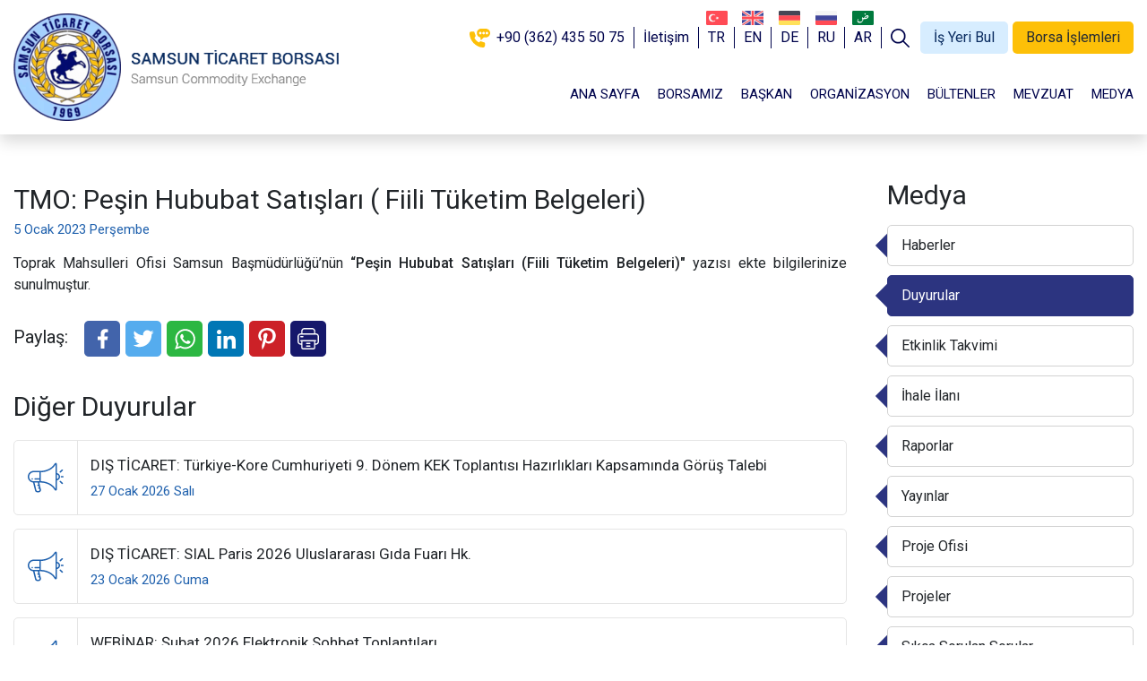

--- FILE ---
content_type: text/html; Charset=utf-8
request_url: https://www.samsuntb.org.tr/duyuru/tmo-pesin-hububat-satislari-fiili-tuketim-belgeleri-26252/
body_size: 32700
content:

<!DOCTYPE HTML>
<html>
<head>
<meta http-equiv="X-UA-Compatible" content="IE=edge" />
<meta name="viewport" content="width=device-width, initial-scale=1.0, user-scalable=1.0, minimum-scale=1.0, maximum-scale=1.0">
<meta property="shareaholic:site_name" content="T.C. Samsun Ticaret Borsası" />
<meta name="dcterms.audience" content="KA İnternet Bilişim Teknolojileri Tic. Ltd. Şti." />
<meta name="Author" content="T.C. Samsun Ticaret Borsası" />
<meta name="Robots" content="All" />
<meta name="Revisit-After" content="1 days" />
<title>TMO: Peşin Hububat Satışları ( Fiili Tüketim Belgeleri)</title>
<meta charset="utf-8" />
<meta name="Keywords" content="samsun, 19 mayıs, alaçam, asarcık, atakum, ayvacık, bafra, canik, çarşamba, havza, ilkadım, kavak, ladik, salıpazarı, tekkeköy, terme, vezirköprü, yakakent, belediye, büyükşehir, samsun büyükşehir belediyesi, karadeniz," />
<meta name="description" content="1929 yılında Ticaret ve Zahire Borsası adı altında Vali Kazım Paşa Kazım İnanç:1881 Diyarbakır- 21 Eylül 1938 Ankara; Harp Akademisinden mezun olmuştur."/>
<meta property="og:title" content="TMO: Peşin Hububat Satışları ( Fiili Tüketim Belgeleri)" />
<meta property="og:description" content="1929 yılında Ticaret ve Zahire Borsası adı altında Vali Kazım Paşa Kazım İnanç:1881 Diyarbakır- 21 Eylül 1938 Ankara; Harp Akademisinden mezun olmuştur."/>
<meta property="og:url" content="https://www.samsuntb.org.tr/duyuru/tmo-pesin-hububat-satislari-fiili-tuketim-belgeleri-26252/">
<meta property="og:site_name" content="T.C. Samsun Ticaret Borsası" />
<meta property="og:type" content="website">
<meta property="og:locale:alternate" content="tr_TR" />
<meta property="og:image" content="https://www.samsuntb.org.tr/images/paylas.jpg" />
<link rel="image_src" type="image/jpeg" href="https://www.samsuntb.org.tr/images/paylas.jpg" />
<meta name="twitter:card" content="summary_large_image">
<meta name="twitter:url" content="https://www.samsuntb.org.tr/duyuru/tmo-pesin-hububat-satislari-fiili-tuketim-belgeleri-26252/">
<meta name="twitter:site" content="@samsuntb">
<meta name="twitter:creator" content="@samsuntb">
<meta name="twitter:title" content="TMO: Peşin Hububat Satışları ( Fiili Tüketim Belgeleri)">
<meta name="twitter:description" content="1929 yılında Ticaret ve Zahire Borsası adı altında Vali Kazım Paşa Kazım İnanç:1881 Diyarbakır- 21 Eylül 1938 Ankara; Harp Akademisinden mezun olmuştur."/>
<meta name="twitter:image" content="https://www.samsuntb.org.tr/images/paylas.jpg" />
<meta name="twitter:image:src" content="https://www.samsuntb.org.tr/images/paylas.jpg" />
<meta name="twitter:domain" content="www.samsuntb.org.tr">
<link rel="shortcut icon" href="https://www.samsuntb.org.tr/favicon.ico" type="image/x-icon" />
<link rel="icon" href="https://www.samsuntb.org.tr/favicon.ico" type="image/x-icon" />
<link rel="apple-touch-icon" type="image/png" href="https://www.samsuntb.org.tr/images/icon.png"/>
<meta name="apple-mobile-web-app-capable" content="yes" />
<meta name="apple-mobile-web-app-status-bar-style" content="black" />
<meta name="mobile-web-app-capable" content="yes">
<link rel="shortcut icon" sizes="16x16" href="https://www.samsuntb.org.tr/images/icon-16x16.png">
<link rel="shortcut icon" sizes="196x196" href="https://www.samsuntb.org.tr/images/icon-192x192.png">
<link rel="apple-touch-icon-precomposed" href="https://www.samsuntb.org.tr/images/icon-152x152.png">
<meta name="format-detection" content="telephone=no" />
<link rel="canonical" href="https://www.samsuntb.org.tr/duyuru/tmo-pesin-hububat-satislari-fiili-tuketim-belgeleri-26252/" />
<link rel="amphtml" href="https://www.samsuntb.org.tr/duyuru/tmo-pesin-hububat-satislari-fiili-tuketim-belgeleri-26252/" />
<link href="https://www.samsuntb.org.tr/duyuru/tmo-pesin-hububat-satislari-fiili-tuketim-belgeleri-26252/" hreflang="tr" rel="alternate"/>
<link href="https://www.samsuntb.org.tr/rss/" rel="alternate" title="www.samsuntb.org.tr" type="application/rss+xml" />
<li style="display:none" id="google_translate_element2"></li>
<script type="text/javascript" src="//translate.google.com/translate_a/element.js?cb=googleTranslateElementInit2"></script>
<link rel="stylesheet" href="https://www.samsuntb.org.tr/bootstrap.min.css">
<link rel="stylesheet" href="https://www.samsuntb.org.tr/style.css?v=87324">
<script async src="https://www.googletagmanager.com/gtag/js?id=UA-87705669-1"></script>
<script>
  window.dataLayer = window.dataLayer || [];
  function gtag(){dataLayer.push(arguments);}
  gtag('js', new Date());
  gtag('config', 'UA-87705669-1');
</script>
</head>
<body>
	<div class="header">
		<div class="container">
			<div class="navbar">
				<div class="top">
					<a href="tel:+90 (362) 435 50 75 "><svg xmlns="http://www.w3.org/2000/svg" viewBox="0 0 21 19"><g><path d="M 9.678 4.4642 C 9.678 3.7281 10.2576 3.1313 10.9726 3.1313 C 11.6875 3.1313 12.2671 3.7281 12.2671 4.4642 C 12.2671 5.2006 11.6875 5.7974 10.9726 5.7974 C 10.2576 5.7974 9.678 5.2006 9.678 4.4642 ZM 13.048 4.4642 C 13.048 3.7281 13.6276 3.1313 14.3425 3.1313 C 15.0575 3.1313 15.637 3.7281 15.637 4.4642 C 15.637 5.2006 15.0575 5.7974 14.3425 5.7974 C 13.6276 5.7974 13.048 5.2006 13.048 4.4642 ZM 16.4179 4.4642 C 16.4179 3.7281 16.9974 3.1313 17.7123 3.1313 C 18.4272 3.1313 19.0068 3.7281 19.0068 4.4642 C 19.0068 5.2006 18.4272 5.7974 17.7123 5.7974 C 16.9974 5.7974 16.4179 5.2006 16.4179 4.4642 ZM 17.0137 0 L 11.3425 0 C 11.1369 0.0424 10.9315 0.0847 10.7672 0.0847 C 9.4931 0.1692 7.5617 2.1582 7.5207 3.4275 C 7.5207 3.5968 7.4794 3.7661 7.4383 3.9354 L 7.4383 4.9087 C 7.4383 4.9934 7.4794 5.2896 7.5207 5.4589 C 7.5617 5.6703 7.6849 5.882 7.726 6.0936 C 8.0959 7.4476 10.0685 8.8018 11.1369 8.8018 L 11.1369 10.9176 C 11.1369 11.1292 11.4659 11.3832 11.7123 11.3832 C 12.2466 11.3832 14.2602 9.0134 14.4658 8.8441 L 17.0959 8.8441 C 17.2193 8.8441 17.9178 8.6324 18.2877 8.5056 C 20.178 7.7438 21 5.882 21 4.4008 C 21 2.3696 19.6438 0.3385 17.0137 0 ZM 4.3561 2.9199 L 1.6028 2.9199 C 0.9864 2.8776 0.0411 3.7661 0 4.4855 L 0 5.5857 C 0 5.6703 0.1645 7.0245 0.3287 7.7438 C 1.9726 14.5145 8.3835 19 13.5617 19 C 14.4658 19 15.2054 18.7885 15.6576 17.3496 L 15.6576 14.4299 C 15.6576 14.2606 15.3287 14.0066 15.3287 14.0066 C 14.0136 13.5411 11.4659 12.6948 11.3835 12.6948 C 10.9726 12.6948 9.5341 13.8798 9.4521 13.8798 C 9.3288 13.8798 9.2054 13.7104 9.1233 13.6681 C 7.8904 13.0333 6.0411 11.1715 5.3424 9.9443 C 5.2603 9.7327 5.0138 9.3942 5.0138 9.3096 C 5.0138 9.1827 6.1644 7.7015 6.1644 7.3207 C 6.1644 7.1937 5.6302 5.3741 5.2603 4.4855 C 5.0138 3.9354 5.137 3.0891 4.3561 2.9199 Z"/></g></svg>+90 (362) 435 50 75 </a>
					<a href="https://www.samsuntb.org.tr/iletisim/">İletişim</a>
					<a href="javascript:void(0);" onclick="doGTranslate('tr|tr');jQuery('div.switcher div.selected a').html(jQuery(this).html());return false;" title="Türkçe" class="tr nturl selected">TR</a>
					<a href="javascript:void(0);" onclick="doGTranslate('tr|en');jQuery('div.switcher div.selected a').html(jQuery(this).html());return false;" title="English" class="en nturl">EN</a>
					<a href="javascript:void(0);" onclick="doGTranslate('tr|de');jQuery('div.switcher div.selected a').html(jQuery(this).html());return false;" title="German" class="de nturl">DE</a>
					<a href="javascript:void(0);" onclick="doGTranslate('tr|ru');jQuery('div.switcher div.selected a').html(jQuery(this).html());return false;" title="Russian" class="ru nturl">RU</a>
					<a href="javascript:void(0);" onclick="doGTranslate('tr|ar');jQuery('div.switcher div.selected a').html(jQuery(this).html());return false;" title="Arabic" class="ar nturl">AR</a>
					<a href="javascript:void(0);" class="search-button" data-toggle="modal" data-target="#Search"><svg xmlns="http://www.w3.org/2000/svg" viewBox="0 0 512.005 512.005"><g><g><path d="M505.749,475.587l-145.6-145.6c28.203-34.837,45.184-79.104,45.184-127.317c0-111.744-90.923-202.667-202.667-202.667 S0,90.925,0,202.669s90.923,202.667,202.667,202.667c48.213,0,92.48-16.981,127.317-45.184l145.6,145.6 c4.16,4.16,9.621,6.251,15.083,6.251s10.923-2.091,15.083-6.251C514.091,497.411,514.091,483.928,505.749,475.587z M202.667,362.669c-88.235,0-160-71.765-160-160s71.765-160,160-160s160,71.765,160,160S290.901,362.669,202.667,362.669z"/></g></g></svg></a>
					<a href="https://www.samsuntb.org.tr/is-yeri-bul/" class="is-yeri-bul">İş Yeri Bul</a>
					<a href="javascript:void(0);" class="borsa-islemleri" data-toggle="collapse" data-target="#Islemler" aria-expanded="false" aria-controls="Islemler">Borsa İşlemleri</a>
				</div>
				<div class="logo"><a href="https://www.samsuntb.org.tr/" title="T.C. Samsun Ticaret Borsası"></a></div>
				<div class="menu collapse" id="Menu">
					<ul>
						<li><a href="https://www.samsuntb.org.tr//" title="Ana Sayfa">ANA SAYFA</a></li><li class="dropdown"><a href="https://www.samsuntb.org.tr/borsamiz/" title="Borsamız">BORSAMIZ</a><div class="dropdown-content collapse" id="borsamiz" aria-labelledby="borsamiz" data-parent="#Menu"><a href="https://www.samsuntb.org.tr/borsamiz/borsa/" title="Borsa">Borsa</a><a href="https://www.samsuntb.org.tr/borsamiz/politikamiz/" title="Politikamız">Politikamız</a><a href="https://www.samsuntb.org.tr/borsamiz/vizyonumuz/" title="Vizyonumuz">Vizyonumuz</a><a href="https://www.samsuntb.org.tr/borsamiz/misyonumuz/" title="Misyonumuz">Misyonumuz</a><a href="https://www.samsuntb.org.tr/borsamiz/ilkelerimiz/" title="İlkelerimiz">İlkelerimiz</a><a href="https://www.samsuntb.org.tr/borsamiz/kotasyon-listemiz/" title="Kotasyon Listemiz">Kotasyon Listemiz</a><a href="https://www.samsuntb.org.tr/borsamiz/fire-ve-zaiyat-listesi/" title="Fire ve Zaiyat Listesi">Fire ve Zaiyat Listesi</a><a href="https://www.samsuntb.org.tr/borsamiz/belgelerimiz/" title="Belgelerimiz">Belgelerimiz</a><a href="https://www.samsuntb.org.tr/borsamiz/istirakler/" title="İştirakler">İştirakler</a><a href="https://www.samsuntb.org.tr/borsamiz/tanitim-filmleri/" title="Tanıtım Filmleri">Tanıtım Filmleri</a></div><button type="button" data-toggle="collapse" data-target="#borsamiz" aria-expanded="false" aria-controls="borsamiz"><span></span></button></li><li class="dropdown"><a href="https://www.samsuntb.org.tr/baskan/" title="Başkan">BAŞKAN</a><div class="dropdown-content collapse" id="baskan" aria-labelledby="baskan" data-parent="#Menu"><a href="https://www.samsuntb.org.tr/baskan/baskanin-mesaji/" title="Başkanın Mesajı">Başkanın Mesajı</a><a href="https://www.samsuntb.org.tr/baskan/sinan-cakir-kimdir/" title="Sinan Çakır Kimdir?">Sinan Çakır Kimdir?</a><a href="https://www.samsuntb.org.tr/baskana-mesaj/" title="Başkana Mesaj">Başkana Mesaj</a></div><button type="button" data-toggle="collapse" data-target="#baskan" aria-expanded="false" aria-controls="baskan"><span></span></button></li><li class="dropdown"><a href="https://www.samsuntb.org.tr/organizasyon/" title="Organizasyon">ORGANİZASYON</a><div class="dropdown-content collapse" id="organizasyon" aria-labelledby="organizasyon" data-parent="#Menu"><a href="https://www.samsuntb.org.tr/organizasyon/meclis-uyeleri/" title="Meclis Üyeleri">Meclis Üyeleri</a><a href="https://www.samsuntb.org.tr/organizasyon/yonetim-kurulu/" title="Yönetim Kurulu">Yönetim Kurulu</a><a href="https://www.samsuntb.org.tr/organizasyon/disiplin-kurulu/" title="Disiplin Kurulu">Disiplin Kurulu</a><a href="https://www.samsuntb.org.tr/organizasyon/genel-sekreterlik/" title="Genel Sekreterlik">Genel Sekreterlik</a><a href="https://www.samsuntb.org.tr/organizasyon/organizasyon-semasi/" title="Organizasyon Şeması">Organizasyon Şeması</a></div><button type="button" data-toggle="collapse" data-target="#organizasyon" aria-expanded="false" aria-controls="organizasyon"><span></span></button></li><li class="dropdown"><a href="https://www.samsuntb.org.tr/bultenler/" title="Bültenler">BÜLTENLER</a><div class="dropdown-content collapse" id="bultenler" aria-labelledby="bultenler" data-parent="#Menu"><a href="https://www.samsuntb.org.tr/bultenler/e-bulten/" title="E-Bülten">E-Bülten</a><a href="https://www.samsuntb.org.tr/piyasa-verileri/" target="_blank" title="Piyasa Verileri">Piyasa Verileri</a><a href="https://www.samsuntb.org.tr/bultenler/gunluk-bultenler/" title="Günlük Bültenler">Günlük Bültenler</a><a href="https://www.samsuntb.org.tr/bultenler/haftalik-bultenler/" title="Haftalık Bültenler">Haftalık Bültenler</a><a href="https://www.samsuntb.org.tr/bultenler/aylik-bultenler/" title="Aylık Bültenler">Aylık Bültenler</a><a href="https://www.samsuntb.org.tr/bultenler/yillik-bultenler/" title="Yıllık Bültenler">Yıllık Bültenler</a><a href="http://www.tmo.gov.tr/Upload/Document/piyasabulteni/piyasabulteni_tr.pdf" target="_blank" title="TMO Günlük Bülteni">TMO Günlük Bülteni</a><a href="https://seans.turib.com.tr/" target="_blank" title="Elüs Piyasa Verileri">Elüs Piyasa Verileri</a></div><button type="button" data-toggle="collapse" data-target="#bultenler" aria-expanded="false" aria-controls="bultenler"><span></span></button></li><li><a href="http://www.tobb.org.tr/HukukMusavirligi/Sayfalar/Mevzuat.php" target="_blank" title="Mevzuat">MEVZUAT</a></li><li class="dropdown"><a href="https://www.samsuntb.org.tr/haberler/" title="Medya">MEDYA</a><div class="dropdown-content collapse" id="medya" aria-labelledby="medya" data-parent="#Menu"><a href="https://www.samsuntb.org.tr/haberler/" title="Haberler">Haberler</a><a href="https://www.samsuntb.org.tr/duyurular/" title="Duyurular">Duyurular</a><a href="https://www.samsuntb.org.tr/etkinlik-takvimi/" title="Etkinlik Takvimi">Etkinlik Takvimi</a><a href="https://www.samsuntb.org.tr/duyuru-detay.asp?duyuru=17689-ihale-mal-alimi-icin-ihale-ilani" target="_blank" title="İhale İlanı">İhale İlanı</a><a href="https://www.samsuntb.org.tr/raporlar/" title="Raporlar">Raporlar</a><a href="https://www.samsuntb.org.tr/yayinlar/" title="Yayınlar">Yayınlar</a><a href="https://www.samsuntb.org.tr/proje-ofisi/" title="Proje Ofisi">Proje Ofisi</a><a href="http://www.samsunlogisticscentre.com/" target="_blank" title="Projeler">Projeler</a><a href="https://www.samsuntb.org.tr/sikca-sorulan-sorular/" title="Sıkça Sorulan Sorular">Sıkça Sorulan Sorular</a><a href="https://www.samsuntb.org.tr/basari-hikayeleri/" title="Başarı Hikayeleri">Başarı Hikayeleri</a></div><button type="button" data-toggle="collapse" data-target="#medya" aria-expanded="false" aria-controls="medya"><span></span></button></li>
					</ul>
				</div>
				<button type="button" class="mobile-button" data-toggle="collapse" data-target="#Menu" aria-expanded="false" aria-controls="Menu"><div class="menu-icon"><span></span><span></span><span></span><span></span></div></button>
				<div class="collapse" id="Islemler">
					<div class="content">
						<button type="button" data-toggle="collapse" data-target="#Islemler" aria-expanded="false" aria-controls="Islemler"><svg xmlns="http://www.w3.org/2000/svg" viewBox="0 0 329.26933 329" width="15px" height="15px" fill="#ffffff"><path d="m194.800781 164.769531 128.210938-128.214843c8.34375-8.339844 8.34375-21.824219 0-30.164063-8.339844-8.339844-21.824219-8.339844-30.164063 0l-128.214844 128.214844-128.210937-128.214844c-8.34375-8.339844-21.824219-8.339844-30.164063 0-8.34375 8.339844-8.34375 21.824219 0 30.164063l128.210938 128.214843-128.210938 128.214844c-8.34375 8.339844-8.34375 21.824219 0 30.164063 4.15625 4.160156 9.621094 6.25 15.082032 6.25 5.460937 0 10.921875-2.089844 15.082031-6.25l128.210937-128.214844 128.214844 128.214844c4.160156 4.160156 9.621094 6.25 15.082032 6.25 5.460937 0 10.921874-2.089844 15.082031-6.25 8.34375-8.339844 8.34375-21.824219 0-30.164063zm0 0"/></svg></button>
						<div class="row">
							<div class="col-4 col-sm-3 col-md-2">
								<div class="item">
									<a href="https://www.samsuntb.org.tr/uye-girisi/">
										<div class="icon"><span style="background-image:url(https://www.samsuntb.org.tr/images/i/1.png);"></span></div>
										<div class="text">Giriş Yap</div>
									</a>
								</div>
							</div>
							<div class="col-4 col-sm-3 col-md-2">
								<div class="item">
									<a href="https://www.samsuntb.org.tr/dosya-yonetimi/">
										<div class="icon"><span style="background-image:url(https://www.samsuntb.org.tr/images/i/3.png);"></span></div>
										<div class="text">Dosya Yönetimi</div>
									</a>
								</div>
							</div>
							<div class="col-4 col-sm-3 col-md-2">
								<div class="item">
									<a href="https://www.samsuntb.org.tr/mesaj-gonder/">
										<div class="icon"><span style="background-image:url(https://www.samsuntb.org.tr/images/i/5.png);"></span></div>
										<div class="text">Mesaj Gönder</div>
									</a>
								</div>
							</div>
							<div class="col-4 col-sm-3 col-md-2">
								<div class="item">
									<a href="https://www.samsuntb.org.tr/uye-bilgileri/">
										<div class="icon"><span style="background-image:url(https://www.samsuntb.org.tr/images/i/9.png);"></span></div>
										<div class="text">Üye Bilgileri</div>
									</a>
								</div>
							</div>
							<div class="col-4 col-sm-3 col-md-2">
								<div class="item">
									<a href="https://www.samsuntb.org.tr/uye-ik/">
										<div class="icon"><span style="background-image:url(https://www.samsuntb.org.tr/images/i/12.png);"></span></div>
										<div class="text">İnsan Kaynakları</div>
									</a>
								</div>
							</div>
							<div class="col-4 col-sm-3 col-md-2">
								<div class="item">
									<a href="https://www.samsuntb.org.tr/is-yeri-bul-calisma-saatleri/">
										<div class="icon"><span style="background-image:url(https://www.samsuntb.org.tr/images/i/13.png);"></span></div>
										<div class="text">İş Yeri Bul<br>Çalışma Saatleri</div>
									</a>
								</div>
							</div>
						</div>
					</div>
				</div>
			</div>
		</div>
	</div>
<div class="page">
	<div class="content">
		<div class="container">
			<div class="row">
				<div class="col-lg-9">
					<div class="title">TMO: Peşin Hububat Satışları ( Fiili Tüketim Belgeleri)</div>
					<div class="content-date">5 Ocak 2023 Perşembe</div>
					<div class="text"><div class="textarea"><p><p style="text-align: justify;">Toprak Mahsulleri Ofisi Samsun Başmüdürlüğü’nün <strong>“Peşin Hububat Satışları (Fiili Tüketim Belgeleri)"</strong> yazısı ekte bilgilerinize sunulmuştur.</p></p></div></div>
					<div class="share">
						<div class="title">Paylaş:</div>
						<div class="buttons">
							<div class="item">
								<a href="https://www.facebook.com/sharer/sharer.php?u=https://www.samsuntb.org.tr/duyuru/tmo-pesin-hububat-satislari-fiili-tuketim-belgeleri-26252/" target="_blank" class="facebook"><svg xmlns="http://www.w3.org/2000/svg" viewBox="0 0 24 24"><path d="M17.203 12h-3.328V9.748c0-.949.465-1.873 1.956-1.873h1.514V4.921s-1.374-.234-2.687-.234c-2.742 0-4.533 1.662-4.533 4.67V12H7.079v3.47h3.046v8.385c.61.096 1.238.145 1.875.145s1.264-.05 1.875-.145v-8.386h2.796L17.203 12z"></path></svg></a>
								<a href="https://twitter.com/share?url=https://www.samsuntb.org.tr/duyuru/tmo-pesin-hububat-satislari-fiili-tuketim-belgeleri-26252/&amp;text=TMO: Peşin Hububat Satışları ( Fiili Tüketim Belgeleri)" target="_blank" class="twitter"><svg xmlns="http://www.w3.org/2000/svg" viewBox="0 0 26 22"><path d="M.5 18.7c10 6.2 22.7-.7 22.5-13 1-.7 1.9-1.6 2.6-2.7-1 .5-2 .8-3.1.9 1.14-.7 2-1.7 2.4-2.9-1 .6-2 1-3.3 1.3-4.3-4.13-10 .3-8.8 4.7-4.3-.2-8-2.3-10.6-5.4C1 4 1.5 7.1 3.9 8.5 3 8.4 2 8.2 1.5 7.8c0 2.6 1.8 4.6 4.1 5.1-.8.2-1.5.3-2.3.1.6 2 2.6 3.6 4.8 3.6-2 1.6-4.7 2.4-7.6 2.1z"/></svg></a>
								<a href="https://api.whatsapp.com/send?text=TMO: Peşin Hububat Satışları ( Fiili Tüketim Belgeleri) - https://www.samsuntb.org.tr/duyuru/tmo-pesin-hububat-satislari-fiili-tuketim-belgeleri-26252/" target="_blank" class="whatsapp"><svg xmlns="http://www.w3.org/2000/svg" viewBox="0 0 32 32"><path d=" M19.11 17.205c-.372 0-1.088 1.39-1.518 1.39a.63.63 0 0 1-.315-.1c-.802-.402-1.504-.817-2.163-1.447-.545-.516-1.146-1.29-1.46-1.963a.426.426 0 0 1-.073-.215c0-.33.99-.945.99-1.49 0-.143-.73-2.09-.832-2.335-.143-.372-.214-.487-.6-.487-.187 0-.36-.043-.53-.043-.302 0-.53.115-.746.315-.688.645-1.032 1.318-1.06 2.264v.114c-.015.99.472 1.977 1.017 2.78 1.23 1.82 2.506 3.41 4.554 4.34.616.287 2.035.888 2.722.888.817 0 2.15-.515 2.478-1.318.13-.33.244-.73.244-1.088 0-.058 0-.144-.03-.215-.1-.172-2.434-1.39-2.678-1.39zm-2.908 7.593c-1.747 0-3.48-.53-4.942-1.49L7.793 24.41l1.132-3.337a8.955 8.955 0 0 1-1.72-5.272c0-4.955 4.04-8.995 8.997-8.995S25.2 10.845 25.2 15.8c0 4.958-4.04 8.998-8.998 8.998zm0-19.798c-5.96 0-10.8 4.842-10.8 10.8 0 1.964.53 3.898 1.546 5.574L5 27.176l5.974-1.92a10.807 10.807 0 0 0 16.03-9.455c0-5.958-4.842-10.8-10.802-10.8z" fill-rule="evenodd"></path></svg></a>
								<a href="http://www.linkedin.com/shareArticle?mini=true&amp;url=https://www.samsuntb.org.tr/duyuru/tmo-pesin-hububat-satislari-fiili-tuketim-belgeleri-26252/" target="_blank" class="linkedin"><svg xmlns="http://www.w3.org/2000/svg" viewBox="0 0 24 24"><path d="m23.994 24v-.001h.006v-8.802c0-4.306-.927-7.623-5.961-7.623-2.42 0-4.044 1.328-4.707 2.587h-.07v-2.185h-4.773v16.023h4.97v-7.934c0-2.089.396-4.109 2.983-4.109 2.549 0 2.587 2.384 2.587 4.243v7.801z"/><path d="m.396 7.977h4.976v16.023h-4.976z"/><path d="m2.882 0c-1.591 0-2.882 1.291-2.882 2.882s1.291 2.909 2.882 2.909 2.882-1.318 2.882-2.909c-.001-1.591-1.292-2.882-2.882-2.882z"/></svg></a>
								<a href="http://pinterest.com/pin/create/button/?url=https://www.samsuntb.org.tr/duyuru/tmo-pesin-hububat-satislari-fiili-tuketim-belgeleri-26252/" target="_blank" class="pinterest"><svg xmlns="http://www.w3.org/2000/svg" viewBox="0 0 24 24"><path d="m12.326 0c-6.579.001-10.076 4.216-10.076 8.812 0 2.131 1.191 4.79 3.098 5.633.544.245.472-.054.94-1.844.037-.149.018-.278-.102-.417-2.726-3.153-.532-9.635 5.751-9.635 9.093 0 7.394 12.582 1.582 12.582-1.498 0-2.614-1.176-2.261-2.631.428-1.733 1.266-3.596 1.266-4.845 0-3.148-4.69-2.681-4.69 1.49 0 1.289.456 2.159.456 2.159s-1.509 6.096-1.789 7.235c-.474 1.928.064 5.049.111 5.318.029.148.195.195.288.073.149-.195 1.973-2.797 2.484-4.678.186-.685.949-3.465.949-3.465.503.908 1.953 1.668 3.498 1.668 4.596 0 7.918-4.04 7.918-9.053-.016-4.806-4.129-8.402-9.423-8.402z"/></svg></a>
								<a href="javascript:void(0);" onclick="window.print();" class="print"><svg xmlns="http://www.w3.org/2000/svg" viewBox="0 0 512 512"><g><path d="m437 129h-14v-54c0-41.355-33.645-75-75-75h-184c-41.355 0-75 33.645-75 75v54h-14c-41.355 0-75 33.645-75 75v120c0 41.355 33.645 75 75 75h14v68c0 24.813 20.187 45 45 45h244c24.813 0 45-20.187 45-45v-68h14c41.355 0 75-33.645 75-75v-120c0-41.355-33.645-75-75-75zm-318-54c0-24.813 20.187-45 45-45h184c24.813 0 45 20.187 45 45v54h-274zm274 392c0 8.271-6.729 15-15 15h-244c-8.271 0-15-6.729-15-15v-148h274zm89-143c0 24.813-20.187 45-45 45h-14v-50h9c8.284 0 15-6.716 15-15s-6.716-15-15-15h-352c-8.284 0-15 6.716-15 15s6.716 15 15 15h9v50h-14c-24.813 0-45-20.187-45-45v-120c0-24.813 20.187-45 45-45h362c24.813 0 45 20.187 45 45z"/><path d="m296 353h-80c-8.284 0-15 6.716-15 15s6.716 15 15 15h80c8.284 0 15-6.716 15-15s-6.716-15-15-15z"/><path d="m296 417h-80c-8.284 0-15 6.716-15 15s6.716 15 15 15h80c8.284 0 15-6.716 15-15s-6.716-15-15-15z"/><path d="m128 193h-48c-8.284 0-15 6.716-15 15s6.716 15 15 15h48c8.284 0 15-6.716 15-15s-6.716-15-15-15z"/></g></svg></a>
							</div>
						</div>
					</div>
					<div class="other">
						<div class="title">Diğer Duyurular</div>
						<div class="announcements-list">
							
							<div class="item">
								<a href="https://www.samsuntb.org.tr/duyuru/dis-ticaret-turkiye-kore-cumhuriyeti-9-donem-kek-toplantisi-hazirliklari-kapsaminda-gorus-talebi-67283/">
									<div class="icon"><svg xmlns="http://www.w3.org/2000/svg" viewBox="0 0 512 512"><g><g><g><path d="M460.896,241.842c0-25.724-19.396-46.99-44.329-49.977V62.755c0-7.905-5.128-14.599-12.761-16.656 c-7.631-2.055-15.428,1.153-19.4,7.986c-27.273,46.922-70.229,78.994-127.675,95.327c-43.439,12.35-79.285,10.56-79.631,10.539 c-0.526-0.03-1.049-0.005-1.567,0.047H83.682C37.54,159.998,0,197.538,0,243.68c0,43.461,33.307,79.277,75.734,83.294 l27.704,113.922c3.668,15.084,17.072,25.619,32.596,25.619h19.228c10.359,0,19.972-4.671,26.374-12.816s8.669-18.59,6.222-28.656 l-23.755-97.682h11.413c0.52,0.053,1.045,0.078,1.575,0.048c0.356-0.02,36.201-1.812,79.64,10.539 c57.445,16.333,100.401,48.405,127.675,95.326c3.171,5.457,8.78,8.602,14.796,8.602c1.52,0,3.065-0.201,4.604-0.615 c7.633-2.057,12.761-8.75,12.761-16.655V295.494c24.933-2.986,44.329-24.252,44.329-49.976V241.842z M165.264,416.777 l3.159,12.992c0.989,4.065,0.074,8.283-2.512,11.572c-2.584,3.289-6.466,5.175-10.649,5.175h-19.228 c-6.269,0-11.681-4.254-13.162-10.345L96.411,327.362h47.109l7.063,29.045h-4.78c-5.523,0-10,4.477-10,10s4.477,10,10,10h9.643 l4.954,20.37h-3.134c-5.523,0-10,4.477-10,10s4.477,10,10,10H165.264z M166.533,264.926h-62.146c-5.523,0-10,4.477-10,10 s4.477,10,10,10h62.146v22.436h-14.609c-0.183-0.01-0.365-0.023-0.551-0.023H83.682c-0.095,0-0.189,0.014-0.284,0.016 C48.415,307.2,20,278.699,20,243.68c0-35.114,28.568-63.682,63.682-63.682h82.851V264.926z M396.565,201.493v84.374v128.969 c-29.968-46.606-76.453-79.813-135.04-96.316c-32.439-9.138-60.458-10.963-74.992-11.2v-32.394V180.04 c14.536-0.237,42.556-2.063,74.992-11.2c58.586-16.504,105.072-49.71,135.04-96.316V201.493z M440.894,245.518 c0,14.674-10.467,26.949-24.329,29.749v-63.174c13.861,2.8,24.329,15.075,24.329,29.749V245.518z"/><path d="M463.889,185.337c2.403,0,4.814-0.861,6.73-2.606l28.843-26.268c4.083-3.719,4.379-10.043,0.66-14.127 c-3.719-4.083-10.043-4.378-14.127-0.66l-28.842,26.267c-4.083,3.719-4.379,10.043-0.66,14.127 C458.467,184.237,461.173,185.337,463.889,185.337z"/><path d="M470.62,304.63c-4.084-3.718-10.408-3.423-14.127,0.66c-3.719,4.083-3.423,10.408,0.66,14.127l28.842,26.267 c1.918,1.746,4.328,2.607,6.731,2.607c2.716,0,5.423-1.1,7.396-3.267c3.719-4.083,3.423-10.408-0.66-14.127L470.62,304.63z"/><path d="M502,233.68h-22.147c-5.523,0-10,4.477-10,10s4.477,10,10,10H502c5.523,0,10-4.477,10-10S507.523,233.68,502,233.68z"/><path d="M72.42,271.104c-0.25-0.61-0.56-1.19-0.92-1.73c-0.37-0.55-0.78-1.06-1.24-1.52c-0.47-0.46-0.98-0.88-1.53-1.24 c-0.54-0.36-1.12-0.67-1.72-0.92c-0.61-0.25-1.24-0.44-1.87-0.57c-1.29-0.26-2.62-0.26-3.91,0c-0.64,0.13-1.27,0.32-1.87,0.57 c-0.6,0.25-1.19,0.56-1.73,0.92c-0.55,0.36-1.06,0.78-1.52,1.24c-0.46,0.46-0.88,0.97-1.24,1.52c-0.36,0.54-0.67,1.12-0.92,1.73 c-0.25,0.6-0.44,1.23-0.57,1.87s-0.2,1.3-0.2,1.95s0.07,1.31,0.2,1.96c0.13,0.63,0.32,1.26,0.57,1.87 c0.25,0.6,0.56,1.18,0.92,1.72c0.36,0.55,0.78,1.06,1.24,1.52c0.46,0.46,0.97,0.88,1.52,1.25c0.54,0.36,1.13,0.67,1.73,0.92 c0.6,0.25,1.23,0.44,1.87,0.57c0.65,0.13,1.3,0.19,1.95,0.19c0.66,0,1.31-0.06,1.96-0.19c0.64-0.13,1.26-0.32,1.87-0.57 c0.6-0.25,1.18-0.56,1.72-0.92c0.55-0.37,1.06-0.79,1.53-1.25c0.46-0.46,0.87-0.97,1.24-1.52c0.36-0.54,0.67-1.12,0.92-1.72 c0.25-0.61,0.44-1.24,0.57-1.87c0.13-0.65,0.19-1.31,0.19-1.96c0-0.65-0.06-1.31-0.19-1.95S72.67,271.704,72.42,271.104z"/></g></g></g></svg></div>
									<div class="title">DIŞ TİCARET: Türkiye-Kore Cumhuriyeti 9. Dönem KEK Toplantısı Hazırlıkları Kapsamında Görüş Talebi</div>
									<div class="date">27 Ocak 2026 Salı</div>
								</a>
							</div>
							
							<div class="item">
								<a href="https://www.samsuntb.org.tr/duyuru/dis-ticaret-sial-paris-2026-uluslararasi-gida-fuari-hk-67273/">
									<div class="icon"><svg xmlns="http://www.w3.org/2000/svg" viewBox="0 0 512 512"><g><g><g><path d="M460.896,241.842c0-25.724-19.396-46.99-44.329-49.977V62.755c0-7.905-5.128-14.599-12.761-16.656 c-7.631-2.055-15.428,1.153-19.4,7.986c-27.273,46.922-70.229,78.994-127.675,95.327c-43.439,12.35-79.285,10.56-79.631,10.539 c-0.526-0.03-1.049-0.005-1.567,0.047H83.682C37.54,159.998,0,197.538,0,243.68c0,43.461,33.307,79.277,75.734,83.294 l27.704,113.922c3.668,15.084,17.072,25.619,32.596,25.619h19.228c10.359,0,19.972-4.671,26.374-12.816s8.669-18.59,6.222-28.656 l-23.755-97.682h11.413c0.52,0.053,1.045,0.078,1.575,0.048c0.356-0.02,36.201-1.812,79.64,10.539 c57.445,16.333,100.401,48.405,127.675,95.326c3.171,5.457,8.78,8.602,14.796,8.602c1.52,0,3.065-0.201,4.604-0.615 c7.633-2.057,12.761-8.75,12.761-16.655V295.494c24.933-2.986,44.329-24.252,44.329-49.976V241.842z M165.264,416.777 l3.159,12.992c0.989,4.065,0.074,8.283-2.512,11.572c-2.584,3.289-6.466,5.175-10.649,5.175h-19.228 c-6.269,0-11.681-4.254-13.162-10.345L96.411,327.362h47.109l7.063,29.045h-4.78c-5.523,0-10,4.477-10,10s4.477,10,10,10h9.643 l4.954,20.37h-3.134c-5.523,0-10,4.477-10,10s4.477,10,10,10H165.264z M166.533,264.926h-62.146c-5.523,0-10,4.477-10,10 s4.477,10,10,10h62.146v22.436h-14.609c-0.183-0.01-0.365-0.023-0.551-0.023H83.682c-0.095,0-0.189,0.014-0.284,0.016 C48.415,307.2,20,278.699,20,243.68c0-35.114,28.568-63.682,63.682-63.682h82.851V264.926z M396.565,201.493v84.374v128.969 c-29.968-46.606-76.453-79.813-135.04-96.316c-32.439-9.138-60.458-10.963-74.992-11.2v-32.394V180.04 c14.536-0.237,42.556-2.063,74.992-11.2c58.586-16.504,105.072-49.71,135.04-96.316V201.493z M440.894,245.518 c0,14.674-10.467,26.949-24.329,29.749v-63.174c13.861,2.8,24.329,15.075,24.329,29.749V245.518z"/><path d="M463.889,185.337c2.403,0,4.814-0.861,6.73-2.606l28.843-26.268c4.083-3.719,4.379-10.043,0.66-14.127 c-3.719-4.083-10.043-4.378-14.127-0.66l-28.842,26.267c-4.083,3.719-4.379,10.043-0.66,14.127 C458.467,184.237,461.173,185.337,463.889,185.337z"/><path d="M470.62,304.63c-4.084-3.718-10.408-3.423-14.127,0.66c-3.719,4.083-3.423,10.408,0.66,14.127l28.842,26.267 c1.918,1.746,4.328,2.607,6.731,2.607c2.716,0,5.423-1.1,7.396-3.267c3.719-4.083,3.423-10.408-0.66-14.127L470.62,304.63z"/><path d="M502,233.68h-22.147c-5.523,0-10,4.477-10,10s4.477,10,10,10H502c5.523,0,10-4.477,10-10S507.523,233.68,502,233.68z"/><path d="M72.42,271.104c-0.25-0.61-0.56-1.19-0.92-1.73c-0.37-0.55-0.78-1.06-1.24-1.52c-0.47-0.46-0.98-0.88-1.53-1.24 c-0.54-0.36-1.12-0.67-1.72-0.92c-0.61-0.25-1.24-0.44-1.87-0.57c-1.29-0.26-2.62-0.26-3.91,0c-0.64,0.13-1.27,0.32-1.87,0.57 c-0.6,0.25-1.19,0.56-1.73,0.92c-0.55,0.36-1.06,0.78-1.52,1.24c-0.46,0.46-0.88,0.97-1.24,1.52c-0.36,0.54-0.67,1.12-0.92,1.73 c-0.25,0.6-0.44,1.23-0.57,1.87s-0.2,1.3-0.2,1.95s0.07,1.31,0.2,1.96c0.13,0.63,0.32,1.26,0.57,1.87 c0.25,0.6,0.56,1.18,0.92,1.72c0.36,0.55,0.78,1.06,1.24,1.52c0.46,0.46,0.97,0.88,1.52,1.25c0.54,0.36,1.13,0.67,1.73,0.92 c0.6,0.25,1.23,0.44,1.87,0.57c0.65,0.13,1.3,0.19,1.95,0.19c0.66,0,1.31-0.06,1.96-0.19c0.64-0.13,1.26-0.32,1.87-0.57 c0.6-0.25,1.18-0.56,1.72-0.92c0.55-0.37,1.06-0.79,1.53-1.25c0.46-0.46,0.87-0.97,1.24-1.52c0.36-0.54,0.67-1.12,0.92-1.72 c0.25-0.61,0.44-1.24,0.57-1.87c0.13-0.65,0.19-1.31,0.19-1.96c0-0.65-0.06-1.31-0.19-1.95S72.67,271.704,72.42,271.104z"/></g></g></g></svg></div>
									<div class="title">DIŞ TİCARET: SIAL Paris 2026 Uluslararası Gıda Fuarı Hk.</div>
									<div class="date">23 Ocak 2026 Cuma</div>
								</a>
							</div>
							
							<div class="item">
								<a href="https://www.samsuntb.org.tr/duyuru/webinar-subat-2026-elektronik-sohbet-toplantilari-67272/">
									<div class="icon"><svg xmlns="http://www.w3.org/2000/svg" viewBox="0 0 512 512"><g><g><g><path d="M460.896,241.842c0-25.724-19.396-46.99-44.329-49.977V62.755c0-7.905-5.128-14.599-12.761-16.656 c-7.631-2.055-15.428,1.153-19.4,7.986c-27.273,46.922-70.229,78.994-127.675,95.327c-43.439,12.35-79.285,10.56-79.631,10.539 c-0.526-0.03-1.049-0.005-1.567,0.047H83.682C37.54,159.998,0,197.538,0,243.68c0,43.461,33.307,79.277,75.734,83.294 l27.704,113.922c3.668,15.084,17.072,25.619,32.596,25.619h19.228c10.359,0,19.972-4.671,26.374-12.816s8.669-18.59,6.222-28.656 l-23.755-97.682h11.413c0.52,0.053,1.045,0.078,1.575,0.048c0.356-0.02,36.201-1.812,79.64,10.539 c57.445,16.333,100.401,48.405,127.675,95.326c3.171,5.457,8.78,8.602,14.796,8.602c1.52,0,3.065-0.201,4.604-0.615 c7.633-2.057,12.761-8.75,12.761-16.655V295.494c24.933-2.986,44.329-24.252,44.329-49.976V241.842z M165.264,416.777 l3.159,12.992c0.989,4.065,0.074,8.283-2.512,11.572c-2.584,3.289-6.466,5.175-10.649,5.175h-19.228 c-6.269,0-11.681-4.254-13.162-10.345L96.411,327.362h47.109l7.063,29.045h-4.78c-5.523,0-10,4.477-10,10s4.477,10,10,10h9.643 l4.954,20.37h-3.134c-5.523,0-10,4.477-10,10s4.477,10,10,10H165.264z M166.533,264.926h-62.146c-5.523,0-10,4.477-10,10 s4.477,10,10,10h62.146v22.436h-14.609c-0.183-0.01-0.365-0.023-0.551-0.023H83.682c-0.095,0-0.189,0.014-0.284,0.016 C48.415,307.2,20,278.699,20,243.68c0-35.114,28.568-63.682,63.682-63.682h82.851V264.926z M396.565,201.493v84.374v128.969 c-29.968-46.606-76.453-79.813-135.04-96.316c-32.439-9.138-60.458-10.963-74.992-11.2v-32.394V180.04 c14.536-0.237,42.556-2.063,74.992-11.2c58.586-16.504,105.072-49.71,135.04-96.316V201.493z M440.894,245.518 c0,14.674-10.467,26.949-24.329,29.749v-63.174c13.861,2.8,24.329,15.075,24.329,29.749V245.518z"/><path d="M463.889,185.337c2.403,0,4.814-0.861,6.73-2.606l28.843-26.268c4.083-3.719,4.379-10.043,0.66-14.127 c-3.719-4.083-10.043-4.378-14.127-0.66l-28.842,26.267c-4.083,3.719-4.379,10.043-0.66,14.127 C458.467,184.237,461.173,185.337,463.889,185.337z"/><path d="M470.62,304.63c-4.084-3.718-10.408-3.423-14.127,0.66c-3.719,4.083-3.423,10.408,0.66,14.127l28.842,26.267 c1.918,1.746,4.328,2.607,6.731,2.607c2.716,0,5.423-1.1,7.396-3.267c3.719-4.083,3.423-10.408-0.66-14.127L470.62,304.63z"/><path d="M502,233.68h-22.147c-5.523,0-10,4.477-10,10s4.477,10,10,10H502c5.523,0,10-4.477,10-10S507.523,233.68,502,233.68z"/><path d="M72.42,271.104c-0.25-0.61-0.56-1.19-0.92-1.73c-0.37-0.55-0.78-1.06-1.24-1.52c-0.47-0.46-0.98-0.88-1.53-1.24 c-0.54-0.36-1.12-0.67-1.72-0.92c-0.61-0.25-1.24-0.44-1.87-0.57c-1.29-0.26-2.62-0.26-3.91,0c-0.64,0.13-1.27,0.32-1.87,0.57 c-0.6,0.25-1.19,0.56-1.73,0.92c-0.55,0.36-1.06,0.78-1.52,1.24c-0.46,0.46-0.88,0.97-1.24,1.52c-0.36,0.54-0.67,1.12-0.92,1.73 c-0.25,0.6-0.44,1.23-0.57,1.87s-0.2,1.3-0.2,1.95s0.07,1.31,0.2,1.96c0.13,0.63,0.32,1.26,0.57,1.87 c0.25,0.6,0.56,1.18,0.92,1.72c0.36,0.55,0.78,1.06,1.24,1.52c0.46,0.46,0.97,0.88,1.52,1.25c0.54,0.36,1.13,0.67,1.73,0.92 c0.6,0.25,1.23,0.44,1.87,0.57c0.65,0.13,1.3,0.19,1.95,0.19c0.66,0,1.31-0.06,1.96-0.19c0.64-0.13,1.26-0.32,1.87-0.57 c0.6-0.25,1.18-0.56,1.72-0.92c0.55-0.37,1.06-0.79,1.53-1.25c0.46-0.46,0.87-0.97,1.24-1.52c0.36-0.54,0.67-1.12,0.92-1.72 c0.25-0.61,0.44-1.24,0.57-1.87c0.13-0.65,0.19-1.31,0.19-1.96c0-0.65-0.06-1.31-0.19-1.95S72.67,271.704,72.42,271.104z"/></g></g></g></svg></div>
									<div class="title">WEBİNAR: Şubat 2026 Elektronik Sohbet Toplantıları</div>
									<div class="date">23 Ocak 2026 Cuma</div>
								</a>
							</div>
							
							<div class="item">
								<a href="https://www.samsuntb.org.tr/duyuru/tmo-1000-ton--20-ops-celtik-kirim-ihalesi-67271/">
									<div class="icon"><svg xmlns="http://www.w3.org/2000/svg" viewBox="0 0 512 512"><g><g><g><path d="M460.896,241.842c0-25.724-19.396-46.99-44.329-49.977V62.755c0-7.905-5.128-14.599-12.761-16.656 c-7.631-2.055-15.428,1.153-19.4,7.986c-27.273,46.922-70.229,78.994-127.675,95.327c-43.439,12.35-79.285,10.56-79.631,10.539 c-0.526-0.03-1.049-0.005-1.567,0.047H83.682C37.54,159.998,0,197.538,0,243.68c0,43.461,33.307,79.277,75.734,83.294 l27.704,113.922c3.668,15.084,17.072,25.619,32.596,25.619h19.228c10.359,0,19.972-4.671,26.374-12.816s8.669-18.59,6.222-28.656 l-23.755-97.682h11.413c0.52,0.053,1.045,0.078,1.575,0.048c0.356-0.02,36.201-1.812,79.64,10.539 c57.445,16.333,100.401,48.405,127.675,95.326c3.171,5.457,8.78,8.602,14.796,8.602c1.52,0,3.065-0.201,4.604-0.615 c7.633-2.057,12.761-8.75,12.761-16.655V295.494c24.933-2.986,44.329-24.252,44.329-49.976V241.842z M165.264,416.777 l3.159,12.992c0.989,4.065,0.074,8.283-2.512,11.572c-2.584,3.289-6.466,5.175-10.649,5.175h-19.228 c-6.269,0-11.681-4.254-13.162-10.345L96.411,327.362h47.109l7.063,29.045h-4.78c-5.523,0-10,4.477-10,10s4.477,10,10,10h9.643 l4.954,20.37h-3.134c-5.523,0-10,4.477-10,10s4.477,10,10,10H165.264z M166.533,264.926h-62.146c-5.523,0-10,4.477-10,10 s4.477,10,10,10h62.146v22.436h-14.609c-0.183-0.01-0.365-0.023-0.551-0.023H83.682c-0.095,0-0.189,0.014-0.284,0.016 C48.415,307.2,20,278.699,20,243.68c0-35.114,28.568-63.682,63.682-63.682h82.851V264.926z M396.565,201.493v84.374v128.969 c-29.968-46.606-76.453-79.813-135.04-96.316c-32.439-9.138-60.458-10.963-74.992-11.2v-32.394V180.04 c14.536-0.237,42.556-2.063,74.992-11.2c58.586-16.504,105.072-49.71,135.04-96.316V201.493z M440.894,245.518 c0,14.674-10.467,26.949-24.329,29.749v-63.174c13.861,2.8,24.329,15.075,24.329,29.749V245.518z"/><path d="M463.889,185.337c2.403,0,4.814-0.861,6.73-2.606l28.843-26.268c4.083-3.719,4.379-10.043,0.66-14.127 c-3.719-4.083-10.043-4.378-14.127-0.66l-28.842,26.267c-4.083,3.719-4.379,10.043-0.66,14.127 C458.467,184.237,461.173,185.337,463.889,185.337z"/><path d="M470.62,304.63c-4.084-3.718-10.408-3.423-14.127,0.66c-3.719,4.083-3.423,10.408,0.66,14.127l28.842,26.267 c1.918,1.746,4.328,2.607,6.731,2.607c2.716,0,5.423-1.1,7.396-3.267c3.719-4.083,3.423-10.408-0.66-14.127L470.62,304.63z"/><path d="M502,233.68h-22.147c-5.523,0-10,4.477-10,10s4.477,10,10,10H502c5.523,0,10-4.477,10-10S507.523,233.68,502,233.68z"/><path d="M72.42,271.104c-0.25-0.61-0.56-1.19-0.92-1.73c-0.37-0.55-0.78-1.06-1.24-1.52c-0.47-0.46-0.98-0.88-1.53-1.24 c-0.54-0.36-1.12-0.67-1.72-0.92c-0.61-0.25-1.24-0.44-1.87-0.57c-1.29-0.26-2.62-0.26-3.91,0c-0.64,0.13-1.27,0.32-1.87,0.57 c-0.6,0.25-1.19,0.56-1.73,0.92c-0.55,0.36-1.06,0.78-1.52,1.24c-0.46,0.46-0.88,0.97-1.24,1.52c-0.36,0.54-0.67,1.12-0.92,1.73 c-0.25,0.6-0.44,1.23-0.57,1.87s-0.2,1.3-0.2,1.95s0.07,1.31,0.2,1.96c0.13,0.63,0.32,1.26,0.57,1.87 c0.25,0.6,0.56,1.18,0.92,1.72c0.36,0.55,0.78,1.06,1.24,1.52c0.46,0.46,0.97,0.88,1.52,1.25c0.54,0.36,1.13,0.67,1.73,0.92 c0.6,0.25,1.23,0.44,1.87,0.57c0.65,0.13,1.3,0.19,1.95,0.19c0.66,0,1.31-0.06,1.96-0.19c0.64-0.13,1.26-0.32,1.87-0.57 c0.6-0.25,1.18-0.56,1.72-0.92c0.55-0.37,1.06-0.79,1.53-1.25c0.46-0.46,0.87-0.97,1.24-1.52c0.36-0.54,0.67-1.12,0.92-1.72 c0.25-0.61,0.44-1.24,0.57-1.87c0.13-0.65,0.19-1.31,0.19-1.96c0-0.65-0.06-1.31-0.19-1.95S72.67,271.704,72.42,271.104z"/></g></g></g></svg></div>
									<div class="title">TMO: 1.000 Ton ( +/-%20 Ops. ) Çeltik Kırım İhalesi</div>
									<div class="date">23 Ocak 2026 Cuma</div>
								</a>
							</div>
							
							<div class="item">
								<a href="https://www.samsuntb.org.tr/duyuru/dis-ticaret-arjantin-ihale-67280/">
									<div class="icon"><svg xmlns="http://www.w3.org/2000/svg" viewBox="0 0 512 512"><g><g><g><path d="M460.896,241.842c0-25.724-19.396-46.99-44.329-49.977V62.755c0-7.905-5.128-14.599-12.761-16.656 c-7.631-2.055-15.428,1.153-19.4,7.986c-27.273,46.922-70.229,78.994-127.675,95.327c-43.439,12.35-79.285,10.56-79.631,10.539 c-0.526-0.03-1.049-0.005-1.567,0.047H83.682C37.54,159.998,0,197.538,0,243.68c0,43.461,33.307,79.277,75.734,83.294 l27.704,113.922c3.668,15.084,17.072,25.619,32.596,25.619h19.228c10.359,0,19.972-4.671,26.374-12.816s8.669-18.59,6.222-28.656 l-23.755-97.682h11.413c0.52,0.053,1.045,0.078,1.575,0.048c0.356-0.02,36.201-1.812,79.64,10.539 c57.445,16.333,100.401,48.405,127.675,95.326c3.171,5.457,8.78,8.602,14.796,8.602c1.52,0,3.065-0.201,4.604-0.615 c7.633-2.057,12.761-8.75,12.761-16.655V295.494c24.933-2.986,44.329-24.252,44.329-49.976V241.842z M165.264,416.777 l3.159,12.992c0.989,4.065,0.074,8.283-2.512,11.572c-2.584,3.289-6.466,5.175-10.649,5.175h-19.228 c-6.269,0-11.681-4.254-13.162-10.345L96.411,327.362h47.109l7.063,29.045h-4.78c-5.523,0-10,4.477-10,10s4.477,10,10,10h9.643 l4.954,20.37h-3.134c-5.523,0-10,4.477-10,10s4.477,10,10,10H165.264z M166.533,264.926h-62.146c-5.523,0-10,4.477-10,10 s4.477,10,10,10h62.146v22.436h-14.609c-0.183-0.01-0.365-0.023-0.551-0.023H83.682c-0.095,0-0.189,0.014-0.284,0.016 C48.415,307.2,20,278.699,20,243.68c0-35.114,28.568-63.682,63.682-63.682h82.851V264.926z M396.565,201.493v84.374v128.969 c-29.968-46.606-76.453-79.813-135.04-96.316c-32.439-9.138-60.458-10.963-74.992-11.2v-32.394V180.04 c14.536-0.237,42.556-2.063,74.992-11.2c58.586-16.504,105.072-49.71,135.04-96.316V201.493z M440.894,245.518 c0,14.674-10.467,26.949-24.329,29.749v-63.174c13.861,2.8,24.329,15.075,24.329,29.749V245.518z"/><path d="M463.889,185.337c2.403,0,4.814-0.861,6.73-2.606l28.843-26.268c4.083-3.719,4.379-10.043,0.66-14.127 c-3.719-4.083-10.043-4.378-14.127-0.66l-28.842,26.267c-4.083,3.719-4.379,10.043-0.66,14.127 C458.467,184.237,461.173,185.337,463.889,185.337z"/><path d="M470.62,304.63c-4.084-3.718-10.408-3.423-14.127,0.66c-3.719,4.083-3.423,10.408,0.66,14.127l28.842,26.267 c1.918,1.746,4.328,2.607,6.731,2.607c2.716,0,5.423-1.1,7.396-3.267c3.719-4.083,3.423-10.408-0.66-14.127L470.62,304.63z"/><path d="M502,233.68h-22.147c-5.523,0-10,4.477-10,10s4.477,10,10,10H502c5.523,0,10-4.477,10-10S507.523,233.68,502,233.68z"/><path d="M72.42,271.104c-0.25-0.61-0.56-1.19-0.92-1.73c-0.37-0.55-0.78-1.06-1.24-1.52c-0.47-0.46-0.98-0.88-1.53-1.24 c-0.54-0.36-1.12-0.67-1.72-0.92c-0.61-0.25-1.24-0.44-1.87-0.57c-1.29-0.26-2.62-0.26-3.91,0c-0.64,0.13-1.27,0.32-1.87,0.57 c-0.6,0.25-1.19,0.56-1.73,0.92c-0.55,0.36-1.06,0.78-1.52,1.24c-0.46,0.46-0.88,0.97-1.24,1.52c-0.36,0.54-0.67,1.12-0.92,1.73 c-0.25,0.6-0.44,1.23-0.57,1.87s-0.2,1.3-0.2,1.95s0.07,1.31,0.2,1.96c0.13,0.63,0.32,1.26,0.57,1.87 c0.25,0.6,0.56,1.18,0.92,1.72c0.36,0.55,0.78,1.06,1.24,1.52c0.46,0.46,0.97,0.88,1.52,1.25c0.54,0.36,1.13,0.67,1.73,0.92 c0.6,0.25,1.23,0.44,1.87,0.57c0.65,0.13,1.3,0.19,1.95,0.19c0.66,0,1.31-0.06,1.96-0.19c0.64-0.13,1.26-0.32,1.87-0.57 c0.6-0.25,1.18-0.56,1.72-0.92c0.55-0.37,1.06-0.79,1.53-1.25c0.46-0.46,0.87-0.97,1.24-1.52c0.36-0.54,0.67-1.12,0.92-1.72 c0.25-0.61,0.44-1.24,0.57-1.87c0.13-0.65,0.19-1.31,0.19-1.96c0-0.65-0.06-1.31-0.19-1.95S72.67,271.704,72.42,271.104z"/></g></g></g></svg></div>
									<div class="title">DIŞ TİCARET: Arjantin / İhale</div>
									<div class="date">23 Ocak 2026 Cuma</div>
								</a>
							</div>
							
						</div>
					</div>
				</div>
				<div class="col-lg-3">
					<div class="page-menu">
	<h1>Medya</h1>
	<ul>
		<li><a href="https://www.samsuntb.org.tr/haberler/">Haberler</a></li><li><a href="https://www.samsuntb.org.tr/duyurular/" class="active">Duyurular</a></li><li><a href="https://www.samsuntb.org.tr/etkinlik-takvimi/">Etkinlik Takvimi</a></li><li><a href="https://www.samsuntb.org.tr/duyuru-detay.asp?duyuru=17689-ihale-mal-alimi-icin-ihale-ilani" target="_blank">İhale İlanı</a></li><li><a href="https://www.samsuntb.org.tr/raporlar/">Raporlar</a></li><li><a href="https://www.samsuntb.org.tr/yayinlar/">Yayınlar</a></li><li><a href="https://www.samsuntb.org.tr/proje-ofisi/">Proje Ofisi</a></li><li><a href="http://www.samsunlogisticscentre.com/" target="_blank">Projeler</a></li><li><a href="https://www.samsuntb.org.tr/sikca-sorulan-sorular/">Sıkça Sorulan Sorular</a></li><li><a href="https://www.samsuntb.org.tr/basari-hikayeleri/">Başarı Hikayeleri</a></li>
	</ul>
</div>
				</div>
			</div>
		</div>
	</div>
</div>
	<div class="institutions">
		<div class="container">
			<div class="institution-nav-padding">
				<div class="institution owl-carousel">
					<div class="item"><a href="http://www.tobb.org.tr" target="_blank"><img src="https://www.samsuntb.org.tr/Reklam/Banner/www.samsuntb.org.tr_39_VZ8S54FC_logo.png" title="TOBB - Türkiye Odalar ve Borsalar Birliği" alt="TOBB - Türkiye Odalar ve Borsalar Birliği"></a></div><div class="item"><a href="https://tobb.org.tr/sanalfuar/ "><img src="https://www.samsuntb.org.tr/Reklam/Banner/www.samsuntb.org.tr_2144_HL7S92JL_resim_removebg_preview.png" title="Tobb Dijitalleştirme Sanal Fuarı" alt="Tobb Dijitalleştirme Sanal Fuarı"></a></div><div class="item"><a href="https://akademi.ticaret.gov.tr/cms/Index/?ReturnUrl=%2f%3fAspxAutoDetectCookieSupport%3d1&AspxAutoDetectCookieSupport=1" target="_blank"><img src="https://www.samsuntb.org.tr/Reklam/Banner/www.samsuntb.org.tr_135_ZV3J32MV_logo_gold.png" title="Sanal Ticaret Akademi" alt="Sanal Ticaret Akademi"></a></div><div class="item"><a href="http://turkiye100.tobb.org.tr/" target="_blank"><img src="https://www.samsuntb.org.tr/Reklam/Banner/www.samsuntb.org.tr_114_IV2Y66MR_tr100.png" title="Tobb Türkiye 100" alt="Tobb Türkiye 100"></a></div><div class="item"><a href="http://ab.sanayi.gov.tr" target="_blank"><img src="https://www.samsuntb.org.tr/Reklam/Banner/www.samsuntb.org.tr_42_XT4L08ST_avrupa_birligi_ve_dis_iliskiler_genel_mudurlugu.jpg" title="Avrupa Birliği ve Dış İlişkiler Genel Müdürlüğü" alt="Avrupa Birliği ve Dış İlişkiler Genel Müdürlüğü"></a></div><div class="item"><a href="http://www.blacksea-een.org" target="_blank"><img src="https://www.samsuntb.org.tr/Reklam/Banner/www.samsuntb.org.tr_40_NK7Y16JC_blacksea_enterprise_europe_network.jpg" title="Blacksea Enterprise Europe Network" alt="Blacksea Enterprise Europe Network"></a></div><div class="item"><a href="http://www.tigem.gov.tr" target="_blank"><img src="https://www.samsuntb.org.tr/Reklam/Banner/www.samsuntb.org.tr_44_MW2D14VJ_tarim_isletmeleri_genel_mudurlugu.jpg" title="TİGEM - Tarım İşletmeleri Genel Müdürlüğü" alt="TİGEM - Tarım İşletmeleri Genel Müdürlüğü"></a></div><div class="item"><a href="http://www.kosgeb.gov.tr" target="_blank"><img src="https://www.samsuntb.org.tr/Reklam/Banner/www.samsuntb.org.tr_45_FM4N15FS_t.c._kucuk_ve_orta_olcekli_isletmeleri_gelistirme_ve_destekleme_idaresi_baskanligi.jpg" title="KOSGEB T.C. Küçük ve Orta Ölçekli İşletmeleri Geliştirme ve Destekleme İdaresi Başkanlığı" alt="KOSGEB T.C. Küçük ve Orta Ölçekli İşletmeleri Geliştirme ve Destekleme İdaresi Başkanlığı"></a></div><div class="item"><a href="http://www.balo.tc" target="_blank"><img src="https://www.samsuntb.org.tr/Reklam/Banner/www.samsuntb.org.tr_46_BC4L87UJ_buyuk_anadolu_lojistik_organizasyonlar.jpg" title="BALO - Büyük Anadolu Lojistik Organizasyonlar" alt="BALO - Büyük Anadolu Lojistik Organizasyonlar"></a></div><div class="item"><a href="http://www.rekabet.gov.tr" target="_blank"><img src="https://www.samsuntb.org.tr/Reklam/Banner/www.samsuntb.org.tr_47_TP7E14JA_rekabet_kurumu.jpg" title="Rekabet Kurumu" alt="Rekabet Kurumu"></a></div><div class="item"><a href="https://www.ilan.gov.tr/" target="_blank"><img src="https://www.samsuntb.org.tr/Reklam/Banner/www.samsuntb.org.tr_1147_JG1I88NW_logo.png" title="İlan.Gov.Tr" alt="İlan.Gov.Tr"></a></div>
				</div>
			</div>
		</div>
	</div>
	<div class="footer">
		<div class="container">
			<div class="arrow-up"><span><svg xmlns="http://www.w3.org/2000/svg" viewBox="0 0 18 10"><g><path d="M 0.2744 7.3813 C 0.854 6.7534 1.6323 6.1448 2.334 5.5308 C 3.0984 4.8621 3.9561 4.1113 4.7646 3.4038 C 5.4934 2.7661 6.2559 2.1489 7.0295 1.4221 C 8.082 0.4507 8.6257 0 9.52 0 C 11.02 0 11.7932 1.5264 13.2996 2.8687 C 14.2085 3.7078 15.0483 4.5627 15.8257 5.3828 C 17.2097 6.8262 18.1306 7.1646 17.9849 8.3125 C 17.9099 8.9028 17.4998 9.5818 16.543 9.9072 C 16.4028 9.9536 16.1553 10 16.1013 10 L 15.5359 10 C 15.1885 9.9768 14.7991 9.8379 14.4822 9.512 C 12.7871 7.9321 11.0315 6.2427 9.2319 4.5376 C 7.1873 6.2671 5.188 8.0273 3.1851 9.6516 C 3.02 9.7913 2.5042 10 2.2349 10 L 1.6963 10 C 0.4585 9.7913 0 9.0439 0 8.3125 C 0 8.0273 0.0273 7.6689 0.2744 7.3813 Z"/></g></svg></span></div>
			<div class="left">
				<div class="logo"><a href="https://www.samsuntb.org.tr/" title="T.C. Samsun Ticaret Borsası"></a></div>
				<div class="title">SAMSUN TİCARET BORSASI<small>SAMSUN COMMODITY EXCHANGE</small></div>
				<div class="contact">
					<span><a href="tel:+90 (362) 435 50 75 ">
						<svg xmlns="http://www.w3.org/2000/svg" viewBox="0 0 21 19"><g><path d="M 9.678 4.4642 C 9.678 3.7281 10.2576 3.1313 10.9726 3.1313 C 11.6875 3.1313 12.2671 3.7281 12.2671 4.4642 C 12.2671 5.2006 11.6875 5.7974 10.9726 5.7974 C 10.2576 5.7974 9.678 5.2006 9.678 4.4642 ZM 13.048 4.4642 C 13.048 3.7281 13.6276 3.1313 14.3425 3.1313 C 15.0575 3.1313 15.637 3.7281 15.637 4.4642 C 15.637 5.2006 15.0575 5.7974 14.3425 5.7974 C 13.6276 5.7974 13.048 5.2006 13.048 4.4642 ZM 16.4179 4.4642 C 16.4179 3.7281 16.9974 3.1313 17.7123 3.1313 C 18.4272 3.1313 19.0068 3.7281 19.0068 4.4642 C 19.0068 5.2006 18.4272 5.7974 17.7123 5.7974 C 16.9974 5.7974 16.4179 5.2006 16.4179 4.4642 ZM 17.0137 0 L 11.3425 0 C 11.1369 0.0424 10.9315 0.0847 10.7672 0.0847 C 9.4931 0.1692 7.5617 2.1582 7.5207 3.4275 C 7.5207 3.5968 7.4794 3.7661 7.4383 3.9354 L 7.4383 4.9087 C 7.4383 4.9934 7.4794 5.2896 7.5207 5.4589 C 7.5617 5.6703 7.6849 5.882 7.726 6.0936 C 8.0959 7.4476 10.0685 8.8018 11.1369 8.8018 L 11.1369 10.9176 C 11.1369 11.1292 11.4659 11.3832 11.7123 11.3832 C 12.2466 11.3832 14.2602 9.0134 14.4658 8.8441 L 17.0959 8.8441 C 17.2193 8.8441 17.9178 8.6324 18.2877 8.5056 C 20.178 7.7438 21 5.882 21 4.4008 C 21 2.3696 19.6438 0.3385 17.0137 0 ZM 4.3561 2.9199 L 1.6028 2.9199 C 0.9864 2.8776 0.0411 3.7661 0 4.4855 L 0 5.5857 C 0 5.6703 0.1645 7.0245 0.3287 7.7438 C 1.9726 14.5145 8.3835 19 13.5617 19 C 14.4658 19 15.2054 18.7885 15.6576 17.3496 L 15.6576 14.4299 C 15.6576 14.2606 15.3287 14.0066 15.3287 14.0066 C 14.0136 13.5411 11.4659 12.6948 11.3835 12.6948 C 10.9726 12.6948 9.5341 13.8798 9.4521 13.8798 C 9.3288 13.8798 9.2054 13.7104 9.1233 13.6681 C 7.8904 13.0333 6.0411 11.1715 5.3424 9.9443 C 5.2603 9.7327 5.0138 9.3942 5.0138 9.3096 C 5.0138 9.1827 6.1644 7.7015 6.1644 7.3207 C 6.1644 7.1937 5.6302 5.3741 5.2603 4.4855 C 5.0138 3.9354 5.137 3.0891 4.3561 2.9199 Z"/></g></svg>
						+90 (362) 435 50 75 
					</a></span>
					<span><a href="tel:+90 (362) 431 47 37">
						<svg xmlns="http://www.w3.org/2000/svg" viewBox="0 0 480 480"><path d="m192 232c-8.835938 0-16 7.164062-16 16v32c0 8.835938 7.164062 16 16 16h208c8.835938 0 16-7.164062 16-16v-32c0-8.835938-7.164062-16-16-16zm0 48v-32h208v32zm0 0"/><path d="m208 312h-16c-8.835938 0-16 7.164062-16 16v16c0 8.835938 7.164062 16 16 16h16c8.835938 0 16-7.164062 16-16v-16c0-8.835938-7.164062-16-16-16zm-16 32v-16h16v16zm0 0"/><path d="m272 312h-16c-8.835938 0-16 7.164062-16 16v16c0 8.835938 7.164062 16 16 16h16c8.835938 0 16-7.164062 16-16v-16c0-8.835938-7.164062-16-16-16zm-16 32v-16h16v16zm0 0"/><path d="m336 312h-16c-8.835938 0-16 7.164062-16 16v16c0 8.835938 7.164062 16 16 16h16c8.835938 0 16-7.164062 16-16v-16c0-8.835938-7.164062-16-16-16zm-16 32v-16h16v16zm0 0"/><path d="m400 312h-16c-8.835938 0-16 7.164062-16 16v16c0 8.835938 7.164062 16 16 16h16c8.835938 0 16-7.164062 16-16v-16c0-8.835938-7.164062-16-16-16zm-16 32v-16h16v16zm0 0"/><path d="m208 376h-16c-8.835938 0-16 7.164062-16 16v16c0 8.835938 7.164062 16 16 16h16c8.835938 0 16-7.164062 16-16v-16c0-8.835938-7.164062-16-16-16zm-16 32v-16h16v16zm0 0"/><path d="m272 376h-16c-8.835938 0-16 7.164062-16 16v16c0 8.835938 7.164062 16 16 16h16c8.835938 0 16-7.164062 16-16v-16c0-8.835938-7.164062-16-16-16zm-16 32v-16h16v16zm0 0"/><path d="m336 376h-16c-8.835938 0-16 7.164062-16 16v16c0 8.835938 7.164062 16 16 16h16c8.835938 0 16-7.164062 16-16v-16c0-8.835938-7.164062-16-16-16zm-16 32v-16h16v16zm0 0"/><path d="m400 376h-16c-8.835938 0-16 7.164062-16 16v16c0 8.835938 7.164062 16 16 16h16c8.835938 0 16-7.164062 16-16v-16c0-8.835938-7.164062-16-16-16zm-16 32v-16h16v16zm0 0"/><path d="m472 80c4.417969 0 8-3.582031 8-8v-32c-.027344-22.082031-17.917969-39.9726562-40-40h-224c-22.082031.0273438-39.972656 17.917969-40 40v160h-32c0-13.253906-10.746094-24-24-24h-48c-13.253906 0-24 10.746094-24 24h-24c-13.253906 0-24 10.746094-24 24v208c0 13.253906 10.746094 24 24 24h24c0 13.253906 10.746094 24 24 24h48c13.253906 0 24-10.746094 24-24h312c13.253906 0 24-10.746094 24-24v-208c0-13.253906-10.746094-24-24-24h-40v-120zm-8-40v24h-48v-24c0-13.253906 10.746094-24 24-24s24 10.746094 24 24zm-440 400c-4.417969 0-8-3.582031-8-8v-208c0-4.417969 3.582031-8 8-8h24v224zm104 16c0 4.417969-3.582031 8-8 8h-48c-4.417969 0-8-3.582031-8-8v-256c0-4.417969 3.582031-8 8-8h48c4.417969 0 8 3.582031 8 8zm336-232v208c0 4.417969-3.582031 8-8 8h-312v-224h312c4.417969 0 8 3.582031 8 8zm-272-24v-160c0-13.253906 10.746094-24 24-24h192.207031c-5.292969 6.882812-8.175781 15.316406-8.207031 24v160zm0 0"/><path d="m224 152h144v16h-144zm0 0"/><path d="m224 104h144v16h-144zm0 0"/><path d="m224 56h144v16h-144zm0 0"/></svg>
						+90 (362) 431 47 37
					</a></span>
					<span><a href="mailto:posta@samsuntb.org.tr">
						<svg xmlns="http://www.w3.org/2000/svg" viewBox="0 0 512 512"><path d="M371.496,485.52C327.36,505.384,289.104,512,236.872,512C114.76,512,7.352,424.456,7.352,280.28 C7.352,130.208,116.224,0,282.488,0c129.472,0,222.16,89.016,222.16,212.6c0,107.4-60.32,175.08-139.768,175.08 c-34.576,0-59.584-17.656-63.264-56.648h-1.472c-22.8,37.52-55.904,56.648-94.896,56.648c-47.816,0-82.392-35.312-82.392-95.64 c0-89.744,66.208-171.4,172.136-171.4c32.368,0,69.144,8.096,87.544,18.392l-22.064,136.096 c-7.352,43.392-2.208,63.264,18.392,63.992c31.632,0.736,71.352-39.728,71.352-124.32c0-95.632-61.792-169.936-175.824-169.936 c-112.544,0-211.128,88.28-211.128,228.784c0,122.848,78.712,192.736,188.328,192.736c37.52,0,77.248-8.088,106.664-23.544 L371.496,485.52z M306.024,181.704c-5.888-1.472-13.248-2.944-22.808-2.944c-48.544,0-86.808,47.816-86.808,104.456 c0,27.952,12.512,45.608,36.784,45.608c27.216,0,55.912-34.576,62.528-77.24L306.024,181.704z"/></svg>
						posta@samsuntb.org.tr
					</a></span>
					<span>
						<svg xmlns="http://www.w3.org/2000/svg" viewBox="0 0 512 512"><g><g><path d="M256,0C166.035,0,91,72.47,91,165c0,35.202,10.578,66.592,30.879,96.006l121.494,189.58 c5.894,9.216,19.372,9.198,25.254,0l122.021-190.225C410.512,232.28,421,199.307,421,165C421,74.019,346.981,0,256,0z M256,240 c-41.353,0-75-33.647-75-75c0-41.353,33.647-75,75-75c41.353,0,75,33.647,75,75C331,206.353,297.353,240,256,240z"/></g></g><g><g><path d="M373.264,344.695l-75.531,118.087c-19.551,30.482-64.024,30.382-83.481,0.029l-75.654-118.085 C72.034,360.116,31,388.309,31,422c0,58.462,115.928,90,225,90s225-31.538,225-90C481,388.285,439.909,360.077,373.264,344.695z"/></g></g></svg>
						Yeni Mahalle 839. Sokak No: 120/1 Canik/SAMSUN
					</span>
				</div>
				<div class="social">
					<a href="https://www.facebook.com/samsuntb/" class="facebook" target="_blank"><svg xmlns="http://www.w3.org/2000/svg" viewBox="0 0 155.139 155.139"><g><path d="M89.584,155.139V84.378h23.742l3.562-27.585H89.584V39.184 c0-7.984,2.208-13.425,13.67-13.425l14.595-0.006V1.08C115.325,0.752,106.661,0,96.577,0C75.52,0,61.104,12.853,61.104,36.452 v20.341H37.29v27.585h23.814v70.761H89.584z"/></g></svg></a>
					<a href="https://twitter.com/samsuntb" class="twitter" target="_blank"><svg xmlns="http://www.w3.org/2000/svg" viewBox="0 0 26 22"><path d="M.5 18.7c10 6.2 22.7-.7 22.5-13 1-.7 1.9-1.6 2.6-2.7-1 .5-2 .8-3.1.9 1.14-.7 2-1.7 2.4-2.9-1 .6-2 1-3.3 1.3-4.3-4.13-10 .3-8.8 4.7-4.3-.2-8-2.3-10.6-5.4C1 4 1.5 7.1 3.9 8.5 3 8.4 2 8.2 1.5 7.8c0 2.6 1.8 4.6 4.1 5.1-.8.2-1.5.3-2.3.1.6 2 2.6 3.6 4.8 3.6-2 1.6-4.7 2.4-7.6 2.1z"/></svg></a>
					<a href="https://www.instagram.com/samsuntb/" class="instagram" target="_blank"><svg xmlns="http://www.w3.org/2000/svg" viewBox="0 0 48 48"><path d="M24,4.32c6.41,0,7.17,0,9.7.14a13.28,13.28,0,0,1,4.46.83,7.44,7.44,0,0,1,2.76,1.8,7.44,7.44,0,0,1,1.8,2.76,13.28,13.28,0,0,1,.83,4.46c0.12,2.53.14,3.29,0.14,9.7s0,7.17-.14,9.7a13.28,13.28,0,0,1-.83,4.46,7.95,7.95,0,0,1-4.55,4.55,13.28,13.28,0,0,1-4.46.83c-2.53.12-3.29,0.14-9.7,0.14s-7.17,0-9.7-.14a13.28,13.28,0,0,1-4.46-.83,7.44,7.44,0,0,1-2.76-1.8,7.44,7.44,0,0,1-1.8-2.76,13.28,13.28,0,0,1-.83-4.46c-0.12-2.53-.14-3.29-0.14-9.7s0-7.17.14-9.7a13.28,13.28,0,0,1,.83-4.46,7.44,7.44,0,0,1,1.8-2.76,7.44,7.44,0,0,1,2.76-1.8,13.28,13.28,0,0,1,4.46-.83c2.53-.12,3.29-0.14,9.7-0.14M24,0c-6.52,0-7.34,0-9.9.14A17.62,17.62,0,0,0,8.28,1.26,11.76,11.76,0,0,0,4,4,11.76,11.76,0,0,0,1.26,8.28,17.62,17.62,0,0,0,.14,14.1C0,16.66,0,17.48,0,24s0,7.34.14,9.9a17.62,17.62,0,0,0,1.12,5.83A11.76,11.76,0,0,0,4,44a11.76,11.76,0,0,0,4.25,2.77,17.62,17.62,0,0,0,5.83,1.12C16.66,48,17.48,48,24,48s7.34,0,9.9-.14a17.62,17.62,0,0,0,5.83-1.12,12.27,12.27,0,0,0,7-7,17.62,17.62,0,0,0,1.12-5.83C48,31.34,48,30.52,48,24s0-7.34-.14-9.9a17.62,17.62,0,0,0-1.12-5.83A11.76,11.76,0,0,0,44,4a11.76,11.76,0,0,0-4.25-2.77A17.62,17.62,0,0,0,33.9.14C31.34,0,30.52,0,24,0h0Z"/><path d="M24,11.68A12.32,12.32,0,1,0,36.32,24,12.32,12.32,0,0,0,24,11.68ZM24,32a8,8,0,1,1,8-8A8,8,0,0,1,24,32Z"/><circle cx="36.81" cy="11.19" r="2.88"/></svg></a>
					<a href="https://www.youtube.com/channel/UC0U9yqbDVLzzaAiEWfYCt1A" class="youtube" target="_blank"><svg xmlns="http://www.w3.org/2000/svg" viewBox="0 -77 512.00213 512"><path d="m501.453125 56.09375c-5.902344-21.933594-23.195313-39.222656-45.125-45.128906-40.066406-10.964844-200.332031-10.964844-200.332031-10.964844s-160.261719 0-200.328125 10.546875c-21.507813 5.902344-39.222657 23.617187-45.125 45.546875-10.542969 40.0625-10.542969 123.148438-10.542969 123.148438s0 83.503906 10.542969 123.148437c5.90625 21.929687 23.195312 39.222656 45.128906 45.128906 40.484375 10.964844 200.328125 10.964844 200.328125 10.964844s160.261719 0 200.328125-10.546875c21.933594-5.902344 39.222656-23.195312 45.128906-45.125 10.542969-40.066406 10.542969-123.148438 10.542969-123.148438s.421875-83.507812-10.546875-123.570312zm0 0"/><path d="m204.96875 256 133.269531-76.757812-133.269531-76.757813zm0 0" class="yt"/></svg></a>
				</div>
			</div>
			<div class="right">
				<div class="menu">
					<ul>
						<li><a href="https://www.samsuntb.org.tr/bilgi-edinme/">Bilgi Edinme</a></li><li><a href="https://www.samsuntb.org.tr/telefon-rehberi/">Telefon Rehberi</a></li><li><a href="https://www.samsuntb.org.tr/istek-oneri-sikayet-formu/">İstek, Öneri ve Şikayet</a></li><li><a href="https://www.samsuntb.org.tr/sikca-sorulan-sorular/">Sıkça Sorulan Sorular</a></li><li><a href="https://www.samsuntb.org.tr/basari-hikayeleri/">Başarı Hikayeleri</a></li><li><a href="http://webmail.samsuntso.org.tr" target="_blank">Web Mail</a></li><li><a href="https://www.samsuntb.org.tr/iletisim/">Bize Ulaşın</a></li>
					</ul>
				</div>
				<div class="menu">
					<ul>
						<li><a href="https://www.ticaretsicil.gov.tr/" target="_blank">Ticaret Sicil Gazetesi</a></li><li><a href="https://online.turkpatent.gov.tr/trademark-search/pub/trademark_search?lang=tr" target="_blank">Marka/Patent Araştır</a></li><li><a href="http://sanayi.tobb.org.tr/fire1.php" target="_blank">Fire ve Zayiat Oranları</a></li><li><a href="https://www.spk.gov.tr/" target="_blank">Sermaye Piyasa Verileri</a></li><li><a href="http://www.gib.gov.tr/fileadmin/mukellefbilgileribildirimi/mukellefbilgileribildirimi.html" target="_blank">Mükellef Bilgileri Bildirimi</a></li><li><a href="https://kms.kaysis.gov.tr/Home/Kurum/24308261" target="_blank">Yatırım Teşvik Mevzuatı</a></li><li><a href="http://uygulama.tobb.net/uye/naceFaaliyetKoduBul.do" target="_blank">Nace Kodu Sorgula</a></li><li><a href="https://ekap.kik.gov.tr/EKAP/Ilan/BultenIndirme.aspx" target="_blank">Kamu İhale Bülteni</a></li><li><a href="http://gs1.tobb.org.tr" target="_blank">Barkod İşlemleri</a></li><li><a href="http://www.resmigazete.gov.tr" target="_blank">Resmi Gazete</a></li><li><a href="http://www.fuartakip.com/" target="_blank">Fuar Rehberi</a></li><li><a href="http://www.mevzuat.gov.tr" target="_blank">Mevzuat Ara</a></li><li><a href="https://mersis.gtb.gov.tr/" target="_blank">M.E.R.S.İ.S.</a></li>
					</ul>
				</div>
				<div class="menu">
					<ul>
						<li><a href="https://www.samsuntb.org.tr/borsamiz/">Borsamız</a></li><li><a href="https://www.samsuntb.org.tr/organizasyon/">Organizasyon</a></li><li><a href="https://www.samsuntb.org.tr/bultenler/">Bültenler</a></li><li><a href="https://www.samsuntb.org.tr/raporlar/">Raporlar</a></li><li><a href="https://www.samsuntb.org.tr/yayinlar/">Yayınlar</a></li><li><a href="https://www.samsuntb.org.tr/danismanlik/">Danışmanlık</a></li><li><a href="https://www.samsuntb.org.tr/proje-ofisi/">Proje Ofisi</a></li><li><a href="https://www.samsuntb.org.tr/haberler/">Haberler</a></li><li><a href="https://www.samsuntb.org.tr/duyurular/">Duyurular</a></li><li><a href="https://www.samsuntb.org.tr/etkinlik-takvimi/">Etkinlik Takvimi</a></li><li><a href="https://www.samsuntb.org.tr/basinda/">Basında Samsun TB</a></li><li><a href="https://www.samsuntb.org.tr/gizlilik-politikasi/">Gizlilik Politikası</a></li><li><a href="https://www.samsuntb.org.tr/kisisel-verilerin-korunmasi-kanunu/">KVKK</a></li>
					</ul>
				</div>
			</div>
			<div class="copyright">
				<p>Copyright © 2021 - Samsun Ticaret Borsası</p>
				<a href="http://www.ka.net.tr" class="ka" title="KA İnternet Bilişim Teknolojileri Tic. Ltd. Şti." target="_blank"></a>
			</div>
		</div>
	</div>
	<div class="modal fade" id="Search" tabindex="-1" aria-labelledby="SearchLabel" aria-hidden="true">
		<div class="modal-dialog modal-dialog-centered">
			<div class="modal-content">
				<div class="modal-body">
					<div class="search">
						<div class="x"><button type="button" data-dismiss="modal" aria-label="Kapat"><svg xmlns="http://www.w3.org/2000/svg" viewBox="0 0 329.26933 329"><path d="m194.800781 164.769531 128.210938-128.214843c8.34375-8.339844 8.34375-21.824219 0-30.164063-8.339844-8.339844-21.824219-8.339844-30.164063 0l-128.214844 128.214844-128.210937-128.214844c-8.34375-8.339844-21.824219-8.339844-30.164063 0-8.34375 8.339844-8.34375 21.824219 0 30.164063l128.210938 128.214843-128.210938 128.214844c-8.34375 8.339844-8.34375 21.824219 0 30.164063 4.15625 4.160156 9.621094 6.25 15.082032 6.25 5.460937 0 10.921875-2.089844 15.082031-6.25l128.210937-128.214844 128.214844 128.214844c4.160156 4.160156 9.621094 6.25 15.082032 6.25 5.460937 0 10.921874-2.089844 15.082031-6.25 8.34375-8.339844 8.34375-21.824219 0-30.164063zm0 0"/></svg></button></div>
						<form method="get" action="https://www.samsuntb.org.tr/arama/">
							<input type="text" id="s" name="s" placeholder="Arama Yap..." autocomplete="off" minlength="3" required="">
							<button type="submit">Ara</button>
						</form>
					</div>
				</div>
			</div>
		</div>
	</div>
<script src="https://www.samsuntb.org.tr/jquery.min.js?v=632578346"></script>
<script src="https://www.samsuntb.org.tr/bootstrap.min.js"></script>
<script src="https://www.samsuntb.org.tr/owl.carousel.min.js"></script>
<script src="https://www.samsuntb.org.tr/jquery.fancybox.min.js"></script>
</body>
</html>